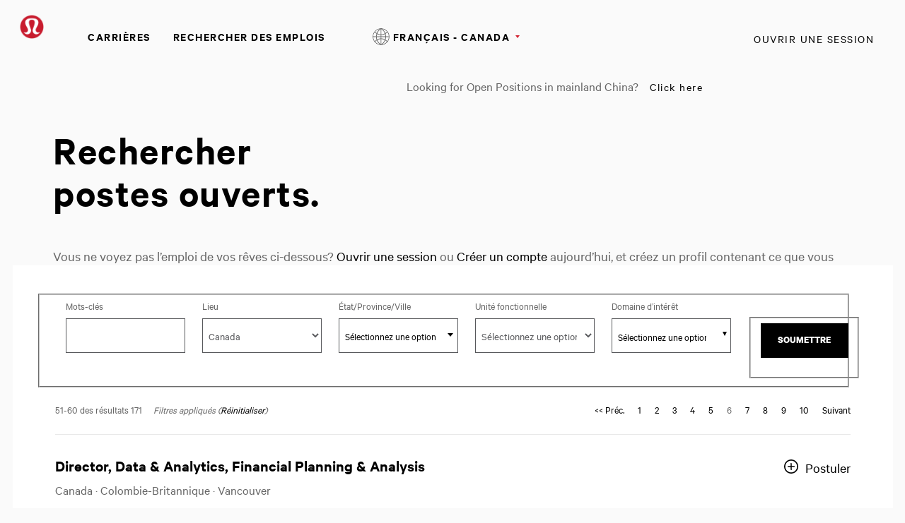

--- FILE ---
content_type: text/html;charset=UTF-8
request_url: https://careers.lululemon.com/fr_CA/careers/SearchCareer/?3_89_3=15150&3_89_3_format=2753&jobRecordsPerPage=10&jobOffset=50
body_size: 11775
content:



    
    
    

    
    
            
            
                
                <!DOCTYPE html>
<html lang="fr_CA" xml:lang="fr_CA" xmlns="http://www.w3.org/1999/xhtml">
    <head><meta name="csp-nonce" content="f6ce6cd52bfcfcad87eca86d2472009e725cfcb345f9dbea26a2c0d986b692ad"/><meta name="avature.wizard.registrars" content="[{&quot;wizardId&quot;:19,&quot;settings&quot;:{&quot;isInternationalizationEnabled&quot;:true,&quot;autoPartialSaveInterval&quot;:null,&quot;shouldShowFieldByField&quot;:false,&quot;uploadedResumeId&quot;:null,&quot;largeFilesUploadParams&quot;:[]},&quot;fields&quot;:[{&quot;fieldId&quot;:&quot;1172&quot;,&quot;registrars&quot;:[{&quot;type&quot;:&quot;Field&quot;,&quot;name&quot;:&quot;KeywordsField&quot;}],&quot;validationConditions&quot;:[{&quot;type&quot;:&quot;MinLengthValidator&quot;,&quot;errorMessage&quot;:&quot;Saisir au moins 1 caract\u00e8res.&quot;,&quot;minLength&quot;:1}]},{&quot;fieldId&quot;:&quot;1173&quot;,&quot;registrars&quot;:[{&quot;type&quot;:&quot;ValuesDatasource&quot;,&quot;name&quot;:&quot;DatasetSingleColumnFieldOptionsDatasource&quot;,&quot;settings&quot;:{&quot;datasetFilters&quot;:[{&quot;datasetSpecIdFilter&quot;:&quot;lgqGb0zipnp1EO4ZOjjXMr5yNPeANy3eXPY\/hCcoQ4YYCGCUKUzbkvlR&quot;,&quot;operator&quot;:&quot;==&quot;,&quot;schemaFieldNumberFilter&quot;:&quot;hfOgW8oUjc5+rHbrRFROwXdo1XfYkYzId6BJTD8qS0gs2j1EkKQXQQ==&quot;,&quot;value&quot;:535,&quot;type&quot;:&quot;fixed&quot;}],&quot;optionFormatComponents&quot;:[{&quot;type&quot;:&quot;field&quot;,&quot;order&quot;:0,&quot;fieldNumberOrText&quot;:&quot;7+1OM\/z3HvvwRkFvBUmp40wmmWFEJKQZEl+4ogg3uDKnr2K8jp00sg==&quot;}],&quot;schemaFieldIdToUseForIndirectFiltering&quot;:&quot;s31ne2R+ukSbQfGvRYOffvHVMUz+TJklB4BibeByGjh126\/9LQ1s&quot;,&quot;datasetSchemaSpecId&quot;:&quot;ciqaL\/xwbDPZ5FP+6a+6YUqacyj1woQA13nAZpIlsw0g1XOnN3QmvSOG&quot;,&quot;datasetSchemaFieldId&quot;:&quot;QwWa2Ph14KWvslbOe74xfGLsNZ4rBaCSS3sFNKbPTLfpa8Yda2Ox7l6vNA==&quot;,&quot;ignoreFilterIfNoValueIsSelected&quot;:false,&quot;portalUrlPath&quot;:&quot;\/fr_CA\/careers&quot;}},{&quot;type&quot;:&quot;Field&quot;,&quot;name&quot;:&quot;SelectField&quot;,&quot;settings&quot;:{&quot;notSelectedOptionValue&quot;:&quot;&quot;}}]},{&quot;fieldId&quot;:&quot;1174&quot;,&quot;registrars&quot;:[{&quot;type&quot;:&quot;ValuesDatasource&quot;,&quot;name&quot;:&quot;DatasetSingleColumnFieldOptionsDatasource&quot;,&quot;settings&quot;:{&quot;datasetFilters&quot;:[{&quot;datasetSpecIdFilter&quot;:&quot;ovu4TYXRJeF46R\/a0kdYanolWeLBAmpbc33Xk6RKhfIMfKJRzVLG9pFe&quot;,&quot;operator&quot;:&quot;==&quot;,&quot;schemaFieldNumberFilter&quot;:&quot;KIFpzLD9eAQh8DTWY+cebGW\/yNLvf+7PLA+fB6s4FQPcy16WBAjuiQ==&quot;,&quot;type&quot;:&quot;field&quot;,&quot;sourceType&quot;:&quot;selfRecord&quot;,&quot;parentDependencyFieldId&quot;:&quot;1173&quot;}],&quot;optionFormatComponents&quot;:[{&quot;type&quot;:&quot;field&quot;,&quot;order&quot;:0,&quot;fieldNumberOrText&quot;:&quot;xlLfVG75gL0uXl+qr97KRzjwyzpy\/BcOeA6U342S1O0S6FqNKa9c6w==&quot;}],&quot;schemaFieldIdToUseForIndirectFiltering&quot;:&quot;r+\/GbYzHr\/6t3nzl5\/+DiTqZSwv0bwsP4ICb0l\/V9Pma4E3qUdcLYmeCw7I=&quot;,&quot;datasetSchemaSpecId&quot;:&quot;mUjPXDMOEZuXvcl4dyzbo17P7Mm2SySQzL6l91ZJP6b+ZCRh94dvHvhB&quot;,&quot;datasetSchemaFieldId&quot;:&quot;ZsPgtfS2MI5+qb3E+J4NV+um3\/ALiG8I9PiksMBC7MeJaoQGTpdtxUrvjg==&quot;,&quot;ignoreFilterIfNoValueIsSelected&quot;:false,&quot;portalUrlPath&quot;:&quot;\/fr_CA\/careers&quot;}},{&quot;type&quot;:&quot;Field&quot;,&quot;name&quot;:&quot;AutocompleteSelectField&quot;,&quot;settings&quot;:{&quot;dropdownCssClass&quot;:&quot;bigdrop&quot;,&quot;placeholderText&quot;:&quot;S\u00e9lectionnez une option&quot;,&quot;minimumInputLength&quot;:0,&quot;ajaxDelayMs&quot;:1000,&quot;visibleOptionsLimit&quot;:100,&quot;optionIdsToSearchLimit&quot;:100,&quot;dictionary&quot;:{&quot;optionSelected&quot;:&quot;option s\u00e9lectionn\u00e9e&quot;,&quot;removeOption&quot;:&quot;Appuyer sur Entr\u00e9e ou Retour arri\u00e8re pour retirer cette option&quot;,&quot;removeAllOptions&quot;:&quot;Appuyer sur Entr\u00e9e ou Retour arri\u00e8re pour retirer toutes ces options&quot;,&quot;searchResults&quot;:&quot;nouveaux r\u00e9sultats de recherche&quot;,&quot;navigationAdvice&quot;:&quot;Appuyez sur les touches vers le haut et vers le bas pour vous d\u00e9placer dans la liste&quot;,&quot;totalResults&quot;:&quot;r\u00e9sultats au total&quot;,&quot;totalResult&quot;:&quot;r\u00e9sultat total&quot;,&quot;optionRemoved&quot;:&quot;Option retir\u00e9e&quot;,&quot;allOptionsRemoved&quot;:&quot;Toutes les options ont \u00e9t\u00e9 retir\u00e9es&quot;,&quot;enterTextToSearch&quot;:&quot;Saisir un texte \u00e0 rechercher&quot;},&quot;label&quot;:&quot;\u00c9tat\/Province\/Ville&quot;,&quot;isRequired&quot;:false,&quot;isAccessible&quot;:true,&quot;keepTextInField&quot;:true,&quot;autocompleteAriaDescriptionText&quot;:&quot;Faites un retour arri\u00e8re pour supprimer cette option&quot;}}]},{&quot;fieldId&quot;:&quot;6744&quot;,&quot;registrars&quot;:[{&quot;type&quot;:&quot;ValuesDatasource&quot;,&quot;name&quot;:&quot;DatasetSingleColumnFieldOptionsDatasource&quot;,&quot;settings&quot;:{&quot;datasetFilters&quot;:[{&quot;datasetSpecIdFilter&quot;:&quot;jnspMp3kqET4r0WYd+ia\/Bo+84\/\/Q2aZ1yvSEnFJctB9wzPtO3aVTkeO&quot;,&quot;operator&quot;:&quot;==&quot;,&quot;schemaFieldNumberFilter&quot;:&quot;G+40f540GKO9gzsn6fvtgH2ob2BwceqfwpSeSB9lyrmcQbDDqJ4uJA==&quot;,&quot;value&quot;:154,&quot;type&quot;:&quot;fixed&quot;}],&quot;optionFormatComponents&quot;:[{&quot;type&quot;:&quot;field&quot;,&quot;order&quot;:0,&quot;fieldNumberOrText&quot;:&quot;cm4r+ihfeuDaXiYVMBcKug41dSEpG9zIkooNpXdimlXXMrxKmmNTbA==&quot;}],&quot;schemaFieldIdToUseForIndirectFiltering&quot;:&quot;g+5KbH+IFSw8H8bjy0bg7LDWSQSdKskYaSvnD2RthDo7epjBnXmG&quot;,&quot;datasetSchemaSpecId&quot;:&quot;iiFk+qz8BpZgKWQ42G\/H1sPw+t8sccUmyAGxbPkPcfs2ja9GJDf8iH7W&quot;,&quot;datasetSchemaFieldId&quot;:&quot;BLEg+AsNBluxE+3yJ90RqfZMnEbF2KSe1CnfuZCD7QBhltIPl\/GZnzBtXg==&quot;,&quot;ignoreFilterIfNoValueIsSelected&quot;:false,&quot;portalUrlPath&quot;:&quot;\/fr_CA\/careers&quot;}},{&quot;type&quot;:&quot;Field&quot;,&quot;name&quot;:&quot;SelectField&quot;,&quot;settings&quot;:{&quot;notSelectedOptionValue&quot;:&quot;&quot;}}]},{&quot;fieldId&quot;:&quot;1873&quot;,&quot;registrars&quot;:[{&quot;type&quot;:&quot;ValuesDatasource&quot;,&quot;name&quot;:&quot;DatasetSingleColumnFieldOptionsDatasource&quot;,&quot;settings&quot;:{&quot;datasetFilters&quot;:[{&quot;datasetSpecIdFilter&quot;:&quot;1pBF\/kxEPuVsayUxHi93RkcOB2np0gvCL08Wq2ozBxbN\/5aZWPiUzGo=&quot;,&quot;operator&quot;:&quot;any&quot;,&quot;schemaFieldNumberFilter&quot;:&quot;2mMNfzHOVhAVp\/swon1f0RY2Dr8nPdaVNQ1noQP5KY09HzS5ShVcRA==&quot;,&quot;value&quot;:[20684],&quot;type&quot;:&quot;fixed&quot;}],&quot;optionFormatComponents&quot;:[{&quot;type&quot;:&quot;field&quot;,&quot;order&quot;:0,&quot;fieldNumberOrText&quot;:&quot;+eSD5w+MihBtIq\/DUZ5mx9lSl27fFRnCWD8SDDGGdi2gzUxB8\/y3ug==&quot;}],&quot;schemaFieldIdToUseForIndirectFiltering&quot;:&quot;2AZhELSy+hPFPpwx4d4eAJlnq+cE\/htqArXpReXnjLQ1K\/fp12dc&quot;,&quot;datasetSchemaSpecId&quot;:&quot;4mCoIfxWu3d5N5oczZ2zEypic6bEGrIken+czk0Y+2k8hjZ5EhzECxc=&quot;,&quot;datasetSchemaFieldId&quot;:&quot;ZOkWgY16BSm1yxIIY83WgTPc11zcxY7Lg+BoLEE0lPFZsSyLxh9C2OiZYQ==&quot;,&quot;ignoreFilterIfNoValueIsSelected&quot;:false,&quot;portalUrlPath&quot;:&quot;\/fr_CA\/careers&quot;}},{&quot;type&quot;:&quot;Field&quot;,&quot;name&quot;:&quot;AutocompleteMultipleSelectField&quot;,&quot;settings&quot;:{&quot;dropdownCssClass&quot;:&quot;bigdrop&quot;,&quot;placeholderText&quot;:&quot;S\u00e9lectionnez une option&quot;,&quot;minimumInputLength&quot;:0,&quot;ajaxDelayMs&quot;:1000,&quot;visibleOptionsLimit&quot;:3,&quot;optionIdsToSearchLimit&quot;:100,&quot;dictionary&quot;:{&quot;optionSelected&quot;:&quot;option s\u00e9lectionn\u00e9e&quot;,&quot;removeOption&quot;:&quot;Appuyer sur Entr\u00e9e ou Retour arri\u00e8re pour retirer cette option&quot;,&quot;removeAllOptions&quot;:&quot;Appuyer sur Entr\u00e9e ou Retour arri\u00e8re pour retirer toutes ces options&quot;,&quot;searchResults&quot;:&quot;nouveaux r\u00e9sultats de recherche&quot;,&quot;navigationAdvice&quot;:&quot;Appuyez sur les touches vers le haut et vers le bas pour vous d\u00e9placer dans la liste&quot;,&quot;totalResults&quot;:&quot;r\u00e9sultats au total&quot;,&quot;totalResult&quot;:&quot;r\u00e9sultat total&quot;,&quot;optionRemoved&quot;:&quot;Option retir\u00e9e&quot;,&quot;allOptionsRemoved&quot;:&quot;Toutes les options ont \u00e9t\u00e9 retir\u00e9es&quot;,&quot;enterTextToSearch&quot;:&quot;Saisir un texte \u00e0 rechercher&quot;},&quot;label&quot;:&quot;Domaine d\u2019int\u00e9r\u00eat&quot;,&quot;isRequired&quot;:false,&quot;isAccessible&quot;:true,&quot;keepTextInField&quot;:true,&quot;autocompleteAriaDescriptionText&quot;:&quot;Faites un retour arri\u00e8re pour supprimer cette option&quot;}}]},{&quot;fieldId&quot;:&quot;679&quot;,&quot;registrars&quot;:[{&quot;type&quot;:&quot;Field&quot;,&quot;name&quot;:&quot;ButtonBarField&quot;,&quot;settings&quot;:{&quot;buttonsData&quot;:[{&quot;buttonId&quot;:27,&quot;buttonType&quot;:&quot;submitButton&quot;,&quot;workflowStepUpdateIds&quot;:&quot;&quot;,&quot;isAutomaticAction&quot;:false,&quot;disableButtonConditions&quot;:[]}]}}]}]}]"/><meta name="avature.portal.id" content="4"/><meta name="avature.portal.name" content="Careers"/><meta name="avature.portal.urlPath" content="careers"/><meta name="avature.portal.lang" content="fr_CA"/><meta name="avature.portal.page" content="SearchCareer"/><meta name="avature.portallist.search" content/>
        <meta http-equiv="content-type" content="text/html;charset=UTF-8" />
        <meta name="viewport" content="width=device-width, height=device-height, initial-scale=1.0, minimum-scale=1.0, maximum-scale=1.5, user-scalable=1" />
                    <meta property="og:title" content="Trouver des emplois - Careers" />
            <meta property="og:type" content="website" />
            <meta property="og:url" content="https://careers.lululemon.com/fr_CA/careers/SearchCareer/?3_89_3=15150&amp;amp;3_89_3_format=2753&amp;amp;jobRecordsPerPage=10&amp;amp;jobOffset=50" />
            <meta property="og:description" content="Trouver des emplois Careers" />
            <meta name="Description" content="Trouver des emplois Careers" />
                    <title>
        Recherche d'emploi &#124; Lululemon    </title>
        <link href="/ASSET/portal/jquery/UI/1.13.2/jquery-ui.min.css?version=10.65.63-stable" rel="stylesheet"></link><link href="/portalpacks/web/assets/session-popup.CsK3A5HO.css" rel="stylesheet"></link><link href="/ASSET/wizard/portal/jquery/plugin/select2/select2.min.css?version=10.65.63-stable" rel="stylesheet"></link><link id="dynamic-styles-marker">

<link rel="stylesheet" type="text/css" media="all" href="/portal/4/css/01__library__sanitize.css" />
<link rel="stylesheet" type="text/css" media="all" href="/portal/4/css/02__library__reset.css" />
<link rel="stylesheet" type="text/css" media="all" href="/portal/4/css/03__library__generals__site.css" />
<link rel="stylesheet" type="text/css" media="all" href="/portal/4/css/04__library__navigation__main.css" />
<link rel="stylesheet" type="text/css" media="all" href="/portal/4/css/05__library__navigation__internal.css" />
<link rel="stylesheet" type="text/css" media="all" href="/portal/4/css/06__library__layout__grid-and-columns.css" />
<link rel="stylesheet" type="text/css" media="all" href="/portal/4/css/07__library__generals__section.css" />
<link rel="stylesheet" type="text/css" media="all" href="/portal/4/css/08__library__generals__aside.css" />
<link rel="stylesheet" type="text/css" media="all" href="/portal/4/css/09__library__generals__article.css" />
<link rel="stylesheet" type="text/css" media="all" href="/portal/4/css/10__library__info-organization.css" />
<link rel="stylesheet" type="text/css" media="all" href="/portal/4/css/11__library__form__elements.css" />
<link rel="stylesheet" type="text/css" media="all" href="/portal/4/css/12__library__form__layout.css" />
<link rel="stylesheet" type="text/css" media="all" href="/portal/4/css/13__library__snippets-and-helper-classes.css" />
<link rel="stylesheet" type="text/css" media="all" href="/portal/4/css/14__library__icons.css" />
<link rel="stylesheet" type="text/css" media="all" href="/portal/4/css/15__library__common-pagetypes.css" />
<link rel="stylesheet" type="text/css" media="all" href="/portal/4/css/16__specifics__careers.css" />
<link rel="stylesheet" type="text/css" media="all" href="/portal/4/tooltip/tooltip.css" />
<link rel="stylesheet" type="text/css" media="all" href="/portal/4/lity/lity.css" />
<link rel="stylesheet" type="text/css" media="all" href="/portal/4/select2/select2.css" />        <script type="text/javascript" src="https://careers.lululemon.com/public/1648a64e0eb636d952dd5e60d53387fc3add52e08310" async ></script><script src="/ASSET/portal/jquery/jquerycore/3.7.1/jquery.min.js?version=10.65.63-stable"></script><script src="/ASSET/portal/jquery/UI/1.13.2/jquery-ui.min.js?version=10.65.63-stable"></script><script src="/ASSET/portal/pjquery/pjQueryDeclaration.js?version=10.65.63-stable"></script><script src="/portalpacks/web/js/head/head.3416fa21.iife.js"></script>

<script src="/portal/4/js/jquery-3.4.1.min.js"></script>

<script src="/portal/4/js/tptCore.js"></script>

<script>
    tpt.backend = {
        "browser": {
            "name": "chrome",
            "version": "131",
            "isMobile": false
        },
        "pageParameters": {
            "personSort": null,
            "personSortDirection": null,
            "jobSort": null,
            "jobSortDirection": null
        },
        "jobLabel": "job"
    };
</script>


<script src="/portal/4/js/tptBrowserTests.js" defer="defer"></script>
<script src="/portal/4/js/tptMenu.js" defer="defer"></script>
<script src="/portal/4/js/tptLists.js" defer="defer"></script>
<script src="/portal/4/tooltip/tooltip.min.js" defer="defer"></script>
<script src="/portal/4/lity/lity.js" defer="defer"></script>
<script src="/portal/4/js/tptAttachmentsManager.js" defer="defer"></script>

<script src="/portal/4/js/tptImplementation.js" defer="defer"></script>

    <script src="https://cdn.cookielaw.org/scripttemplates/otSDKStub.js" type="text/javascript" charset="UTF-8" data-document-language="true" data-domain-script="63f23301-78ee-4c7b-a88e-1049c81be726" ></script>

<script src="https://shop.lululemon.com/static/gi/scripts/lulu-onetrust-privacy-center.js" id="privacy-center-script" data-nscript="afterInteractive"></script>

<script type="text/javascript"> _linkedin_partner_id = "3092674"; window._linkedin_data_partner_ids = window._linkedin_data_partner_ids || []; window._linkedin_data_partner_ids.push(_linkedin_partner_id); </script><script type="text/javascript"> (function(l) { if (!l){window.lintrk = function(a,b){window.lintrk.q.push([a,b])}; window.lintrk.q=[]} var s = document.getElementsByTagName("script")[0]; var b = document.createElement("script"); b.type = "text/javascript";b.async = true; b.src = "https://snap.licdn.com/li.lms-analytics/insight.min.js"; s.parentNode.insertBefore(b, s);})(window.lintrk); </script> <noscript> <img height="1" width="1" style="display:none;" alt="" src="https://px.ads.linkedin.com/collect/?pid=3092674&fmt=gif" /></noscript>
        <link href="/portal/4/favicon.ico" rel="shortcut icon" id="favico" type="images/vnd.microsoft.icon">
                    

            <link rel="alternate" type="application/rss+xml" title="Trouver des emplois - Careers - RSS" href="https://careers.lululemon.com/fr_CA/careers/SearchCareer/feed/?3_89_3=15150&amp;3_89_3_format=2753&amp;jobRecordsPerPage=10&amp;" />
        <script type="module">
    EventManager.getInstance().addEventHandler(EventManager.EVENT_LOAD_NAME, function () {



    }, EventManager.PRIORITY_HIGH);
</script></head>
    <body class="body body--Chrome body--Chrome131  body--search-jobs body--header-fixed-on-scroll body--footer-sticky">
        <div class="body__content">
                            <header class="header header--mobile-menu--from-right">
                    <div class="header__wrapper">
                        <div class="header__content clearfix">
                            <a class="visibility--visually-hidden skip-content focusable tpt_localAnchor" href="#main">
                                Passer directement au contenu                            </a>

                                                        <a class="header__logo" href="https://careers.lululemon.com/fr_CA/careers">
                                <h1>
                                    Lululemon
                                </h1>
                            </a>

                                                            


<div class="header__nav">
    <a class="tpt_mobile-menu--from-right--moves-over__trigger" aria-expanded="false" aria-haspopup="true" tabindex="0">
        <span class="visibility--visually-hidden focusable">
            Menu        </span>
    </a>
    <a href="https://shop.lululemon.com/shop/mybag" target="_blank" class="bag__icon"></a>
    <div class="tpt_mobile-menu--from-right--moves-over">
        <nav class="nav clearfix" aria-label="Navigation sur le site principal">
            <ul class="nav__list clearfix">
                <li class="nav__item">
                    <a class="nav__item__link" href="http://corporate.lululemon.com/careers" target="_blank">
                        Carrières                    </a>
                </li>
                
                                            <li class="nav__item" >
            <a class="nav__item__link" href="https://careers.lululemon.com/fr_CA/careers/SearchJobs" target="_self">Rechercher des emplois</a>
        </li>
                </ul>

            <ul class="nav__list nav__list--separator-left clearfix">
                                                            <li class="nav__item " >
                            <a class="nav__item__link regular--link" href="https://careers.lululemon.com/fr_CA/careers/Login?3_89_3=15150&amp;3_89_3_format=2753&amp;jobRecordsPerPage=10&amp;jobOffset=50">
                                Ouvrir une session                            </a>
                        </li>
                                                </ul>

                            <ul class="nav__list nav__list--overflows-not clearfix">
                    <li class="nav__item nav__item--has-subnav nav__item--has-subnav--overflows-not nav__item--has-subnav--with-arrow">
                        <a class="nav__item__link portalLanguages__placeholder" href="#" aria-expanded="false" aria-haspopup="true">
                            <img src="/portal/4/images/icon--internationalization.svg" alt="">

                            <span>
                                Langue actuelle                            </span>
                        </a>

                        <ul class="portalLanguages" role="menu" id="portalLanguagesMenu"><li class="portalLanguages__item portalLanguages__item--ca_ES" role="none"><a class="portalLanguages__link" role="menuitem" lang="ca" aria-current="false" href="https://careers.lululemon.com/ca_ES/careers/SearchCareer/?3_89_3=15150&amp;3_89_3_format=2753&amp;jobRecordsPerPage=10&amp;jobOffset=50">Català, valencià</a></li><li class="portalLanguages__item portalLanguages__item--de_DE" role="none"><a class="portalLanguages__link" role="menuitem" lang="de" aria-current="false" href="https://careers.lululemon.com/de_DE/careers/SearchCareer/?3_89_3=15150&amp;3_89_3_format=2753&amp;jobRecordsPerPage=10&amp;jobOffset=50">Deutsch</a></li><li class="portalLanguages__item portalLanguages__item--en_US" role="none"><a class="portalLanguages__link" role="menuitem" lang="en" aria-current="false" href="https://careers.lululemon.com/en_US/careers/SearchCareer/?3_89_3=15150&amp;3_89_3_format=2753&amp;jobRecordsPerPage=10&amp;jobOffset=50">English - US</a></li><li class="portalLanguages__item portalLanguages__item--es_ES" role="none"><a class="portalLanguages__link" role="menuitem" lang="es" aria-current="false" href="https://careers.lululemon.com/es_ES/careers/SearchCareer/?3_89_3=15150&amp;3_89_3_format=2753&amp;jobRecordsPerPage=10&amp;jobOffset=50">Español - ES</a></li><li class="portalLanguages__item portalLanguages__item--es_MX" role="none"><a class="portalLanguages__link" role="menuitem" lang="es" aria-current="false" href="https://careers.lululemon.com/es_MX/careers/SearchCareer/?3_89_3=15150&amp;3_89_3_format=2753&amp;jobRecordsPerPage=10&amp;jobOffset=50">Español - MX</a></li><li class="portalLanguages__item portalLanguages__item--fr_CA portalLanguages__item--selected" role="none"><a class="portalLanguages__link" role="menuitem" lang="fr" aria-current="page" href="https://careers.lululemon.com/fr_CA/careers/SearchCareer/?3_89_3=15150&amp;3_89_3_format=2753&amp;jobRecordsPerPage=10&amp;jobOffset=50">Français - Canada</a></li><li class="portalLanguages__item portalLanguages__item--fr_FR" role="none"><a class="portalLanguages__link" role="menuitem" lang="fr" aria-current="false" href="https://careers.lululemon.com/fr_FR/careers/SearchCareer/?3_89_3=15150&amp;3_89_3_format=2753&amp;jobRecordsPerPage=10&amp;jobOffset=50">Français - France</a></li><li class="portalLanguages__item portalLanguages__item--it_IT" role="none"><a class="portalLanguages__link" role="menuitem" lang="it" aria-current="false" href="https://careers.lululemon.com/it_IT/careers/SearchCareer/?3_89_3=15150&amp;3_89_3_format=2753&amp;jobRecordsPerPage=10&amp;jobOffset=50">Italiano</a></li><li class="portalLanguages__item portalLanguages__item--vi_VN" role="none"><a class="portalLanguages__link" role="menuitem" lang="vi" aria-current="false" href="https://careers.lululemon.com/vi_VN/careers/SearchCareer/?3_89_3=15150&amp;3_89_3_format=2753&amp;jobRecordsPerPage=10&amp;jobOffset=50">Tiếng Việt</a></li><li class="portalLanguages__item portalLanguages__item--th_TH" role="none"><a class="portalLanguages__link" role="menuitem" lang="th" aria-current="false" href="https://careers.lululemon.com/th_TH/careers/SearchCareer/?3_89_3=15150&amp;3_89_3_format=2753&amp;jobRecordsPerPage=10&amp;jobOffset=50">ไทย</a></li><li class="portalLanguages__item portalLanguages__item--zh_CN" role="none"><a class="portalLanguages__link" role="menuitem" lang="zh" aria-current="false" href="https://careers.lululemon.com/zh_CN/careers/SearchCareer/?3_89_3=15150&amp;3_89_3_format=2753&amp;jobRecordsPerPage=10&amp;jobOffset=50">中文 - 简体</a></li><li class="portalLanguages__item portalLanguages__item--zh_TW" role="none"><a class="portalLanguages__link" role="menuitem" lang="zh" aria-current="false" href="https://careers.lululemon.com/zh_TW/careers/SearchCareer/?3_89_3=15150&amp;3_89_3_format=2753&amp;jobRecordsPerPage=10&amp;jobOffset=50">中文 - 繁體</a></li><li class="portalLanguages__item portalLanguages__item--ja_JP" role="none"><a class="portalLanguages__link" role="menuitem" lang="ja" aria-current="false" href="https://careers.lululemon.com/ja_JP/careers/SearchCareer/?3_89_3=15150&amp;3_89_3_format=2753&amp;jobRecordsPerPage=10&amp;jobOffset=50">日本語</a></li><li class="portalLanguages__item portalLanguages__item--ko_KR" role="none"><a class="portalLanguages__link" role="menuitem" lang="ko" aria-current="false" href="https://careers.lululemon.com/ko_KR/careers/SearchCareer/?3_89_3=15150&amp;3_89_3_format=2753&amp;jobRecordsPerPage=10&amp;jobOffset=50">한국어</a></li></ul>
                    </li>

                    <script>
                        $(document).ready(function() {
                            var langSelected = $(".portalLanguages__item--selected a");
                            if(langSelected.length){
                                var txtSelected = langSelected.text();
                                $(".portalLanguages__placeholder span").text(txtSelected);
                            }
                        });
                    </script>
                </ul>
                        <ul class="nav__list nav__list--separator-left nav__list--external clearfix">
                <li class="nav__item--external-link">
                    Looking for Open Positions in mainland China?                    <a class="nav__item nav__item__link regular--link" href="https://lululemonincchina.avature.cn/careers" target="_blank">
                        Click here                    </a>
                </li>
            </ul>
        </nav>
    </div>
</div>
                                                    </div>
                    </div>
                </header>
            
                            <div class="banner banner--main">

                    <div class="banner__wrapper">
                                                
                                                    <div class="banner__text">
                                <p class="path__only__mobile">Carrières</p>                                    <h2 class="banner__text__title">
        Rechercher        <span>
            postes ouverts.        </span>
    </h2>
    <p class="article__header__text__title--3 smallTextJobs">
        Vous ne voyez pas l’emploi de vos rêves ci-dessous? <a href="https://careers.lululemon.com/fr_CA/careers/Login" class="link">Ouvrir une session</a> ou <a href="https://careers.lululemon.com/fr_CA/careers/RegistrationMethods" class="link">Créer un compte</a> aujourd’hui, et créez un profil contenant ce que vous cherchez.    </p>

                                                                                            </div>
                                            </div>

                </div>
            
            <main class="main" id="main" role="main">
                <div class="main__wrapper">
                    <div class="main__content clearfix">
                                        
    <section class="section section--search-jobs section--collapsible-form-search">
        <div class="section__header">
            <div class="section__header__text">
                <h2 class="section__header__text__title section__header__text__title--2">
                    Recherchez des postes ouverts                </h2>
            </div>
        </div>

        <div class="section__content">
            <article class="article">
                <div class="article__content">
                    <form class="form form--search form--grid form--grid--5 clearfix" action="https://careers.lululemon.com/fr_CA/careers/SearchCareer" autocomplete="on" id="tpt_jobSortableForm" method="post" role="search" >
                        <a class="form__toggle js-toggle-search" href="#" aria-label="Basculer le formulaire de recherche">
                            <i class="fv fv-search fa-sm" aria-hidden="true"></i>
                        </a>

                                                <input type="hidden" name="jobSort" id="tpt_jobSort" value="" />
                        <input type="hidden" name="jobSortDirection" id="tpt_jobSortDirection" value="" />

                        <legend class="visibility--visually-hidden">
                            Recherchez des postes ouverts                        </legend>

                        <div id="wizard-id-19" class="wizard" data-id="19"><div id="liveErrorsContainer" role="alert" aria-live="polite" class="screenReaderVisibility"></div><input type="hidden" name="listFilterMode" value="true"/><fieldset class="Section Section1"><div class="fieldSpec  TextField fieldSpecPadder" id="fieldSpecContainer1172"><label class="WizardFieldLabel tc_formLabel" for="1172" id="1172-label">Mots-clés</label><input type="text" id="1172" name="search" tabindex="0" class=" TextField WizardFieldInputContainer WizardFieldInput" value dir="auto" placeholder autocomplete="on" aria-labelledby="1172-label"/></div><div class="fieldSpec  SelectFormField SelectFormField fieldSpecPadder" id="fieldSpecContainer1173"><label class="WizardFieldLabel tc_formLabel" for="1173" id="1173-label">Lieu</label><select name="1173" tabindex="0" class=" SelectFormField SelectFormField WizardFieldInputContainer WizardFieldInput" id="1173" aria-labelledby="1173-label"><option class="WizardFieldInput" value>Sélectionnez une option</option><option id="1173_52222" class="WizardFieldInput" value="52222">Allemagne</option><option id="1173_52186" class="WizardFieldInput" value="52186">Australie</option><option id="1173_15150" class="WizardFieldInput" value="15150" selected="selected">Canada</option><option id="1173_52224" class="WizardFieldInput" value="52224">Chine continentale</option><option id="1173_52221" class="WizardFieldInput" value="52221">Danemark</option><option id="1173_52219" class="WizardFieldInput" value="52219">Espagne</option><option id="1173_15151" class="WizardFieldInput" value="15151">États-Unis d’Amérique</option><option id="1173_52217" class="WizardFieldInput" value="52217">France</option><option id="1173_52214" class="WizardFieldInput" value="52214">Hong Kong, RAS</option><option id="1173_52211" class="WizardFieldInput" value="52211">Irlande</option><option id="1173_52189" class="WizardFieldInput" value="52189">Italie</option><option id="1173_52190" class="WizardFieldInput" value="52190">Japon</option><option id="1173_52378" class="WizardFieldInput" value="52378">Macau, RAS</option><option id="1173_52196" class="WizardFieldInput" value="52196">Malaisie</option><option id="1173_52195" class="WizardFieldInput" value="52195">Mexique</option><option id="1173_52245" class="WizardFieldInput" value="52245">Norvège</option><option id="1173_52198" class="WizardFieldInput" value="52198">Nouvelle-Zélande</option><option id="1173_52197" class="WizardFieldInput" value="52197">Pays-Bas</option><option id="1173_52191" class="WizardFieldInput" value="52191">République de Corée</option><option id="1173_52216" class="WizardFieldInput" value="52216">Royaume-Uni</option><option id="1173_52204" class="WizardFieldInput" value="52204">Singapour</option><option id="1173_52203" class="WizardFieldInput" value="52203">Suède</option><option id="1173_52226" class="WizardFieldInput" value="52226">Suisse</option><option id="1173_52202" class="WizardFieldInput" value="52202">Taïwan</option><option id="1173_52258" class="WizardFieldInput" value="52258">Thaïlande</option><option id="1173_52321" class="WizardFieldInput" value="52321">Vietnam</option></select></div><div class="fieldSpec  SelectFormField AutoCompleteField SelectFormField AutoCompleteField fieldSpecPadder" id="fieldSpecContainer1174"><label class="WizardFieldLabel tc_formLabel" for="1174" id="1174-label">État/Province/Ville</label><div id="ui-widget_1174" class="ui-widget AutocompleteSelectFieldUIWidget tc_formField" lang="fr"><div id="1174-liveContainer" class="screenReaderVisibility" aria-live="assertive" aria-atomic="true"></div><select name="1174" tabindex="0" class=" SelectFormField AutoCompleteField SelectFormField AutoCompleteField AutocompleteSelectFieldChildHtmlElement" id="1174" multiple><option></option></select></div></div><div class="fieldSpec  SelectFormField SelectFormField fieldSpecPadder" id="fieldSpecContainer6744"><label class="WizardFieldLabel tc_formLabel" for="6744" id="6744-label">Unité fonctionnelle</label><select name="6744" tabindex="0" class=" SelectFormField SelectFormField WizardFieldInputContainer WizardFieldInput" id="6744" aria-labelledby="6744-label"><option class="WizardFieldInput" value>Sélectionnez une option</option><option id="6744_434" class="WizardFieldInput" value="434">Centre de distribution</option><option id="6744_435" class="WizardFieldInput" value="435">En magasin</option><option id="6744_436" class="WizardFieldInput" value="436">Centre d’assistance aux magasins</option><option id="6744_437" class="WizardFieldInput" value="437">Centre d’éducation pour invités</option></select></div><div class="fieldSpec  CheckBoxListFormField AutoCompleteField fieldSpecPadder" id="fieldSpecContainer1873"><label class="WizardFieldLabel tc_formLabel" for="1873" id="1873-label">Domaine d’intérêt</label><div id="ui-widget_1873" class="ui-widget AutocompleteSelectFieldUIWidget tc_formField" lang="fr"><div id="1873-liveContainer" class="screenReaderVisibility" aria-live="assertive" aria-atomic="true"></div><select name="1873[]" tabindex="0" class=" CheckBoxListFormField AutoCompleteField AutocompleteSelectFieldChildHtmlElement" id="1873" multiple="1"></select></div></div><div class="fieldSpec button-bar button-bar--1col ButtonBarField fieldSpecPadder" id="fieldSpecContainer679"><fieldset><legend class="WizardFieldLabel tc_formLabel" id="679-label"></legend><div id="679" class="button-bar__wrap tc_formField"><button class="submitButton tc_formButton" id="679-submit" name="action" tabindex="0" type="submit" value="search" data-buttonId="27" formnovalidate>Soumettre</button> </div></fieldset></div></fieldset></div>
                    </form>
                </div>
            </article>
        </div>

        <div class="section__content">
            <div class="list-controls list-controls--top clearfix">
                
            <div class="list-controls__legend" tabindex="0">
            51-60
                            des résultats 171                    </div>
    
        
                
            <div class="list-controls__reset">
            Filtres appliqués (<a class="link" data-map="cancel-link" href="https://careers.lululemon.com/fr_CA/careers/SearchCareer" aria-label="Réinitialiser les filtres de recherche" >Réinitialiser</a>)
        </div>
    


            
    <div class="list-controls__pagination">
                                                                                                                                        
                    <a class="list-controls__pagination__item paginationPreviousLink"
                        href="https://careers.lululemon.com/fr_CA/careers/SearchCareer/?3_89_3=15150&amp;3_89_3_format=2753&amp;jobRecordsPerPage=10&amp;jobOffset=40"
                        aria-label="Aller à la page numéro &lt;&lt; Préc.">
                        &lt;&lt; Préc.
                    </a>
                                                                                                                                                                    
                    <a class="list-controls__pagination__item paginationLink"
                        href="https://careers.lululemon.com/fr_CA/careers/SearchCareer/?3_89_3=15150&amp;3_89_3_format=2753&amp;jobRecordsPerPage=10&amp;jobOffset=0"
                        aria-label="Aller à la page numéro 1">
                        1
                    </a>
                                                                                                                                                                    
                    <a class="list-controls__pagination__item paginationLink"
                        href="https://careers.lululemon.com/fr_CA/careers/SearchCareer/?3_89_3=15150&amp;3_89_3_format=2753&amp;jobRecordsPerPage=10&amp;jobOffset=10"
                        aria-label="Aller à la page numéro 2">
                        2
                    </a>
                                                                                                                                                                    
                    <a class="list-controls__pagination__item paginationLink"
                        href="https://careers.lululemon.com/fr_CA/careers/SearchCareer/?3_89_3=15150&amp;3_89_3_format=2753&amp;jobRecordsPerPage=10&amp;jobOffset=20"
                        aria-label="Aller à la page numéro 3">
                        3
                    </a>
                                                                                                                                                                    
                    <a class="list-controls__pagination__item paginationLink"
                        href="https://careers.lululemon.com/fr_CA/careers/SearchCareer/?3_89_3=15150&amp;3_89_3_format=2753&amp;jobRecordsPerPage=10&amp;jobOffset=30"
                        aria-label="Aller à la page numéro 4">
                        4
                    </a>
                                                                                                                                                                    
                    <a class="list-controls__pagination__item paginationLink"
                        href="https://careers.lululemon.com/fr_CA/careers/SearchCareer/?3_89_3=15150&amp;3_89_3_format=2753&amp;jobRecordsPerPage=10&amp;jobOffset=40"
                        aria-label="Aller à la page numéro 5">
                        5
                    </a>
                                                                                    <span class="list-controls__pagination__item paginationLink currentPageLink" aria-label="Page actuelle 6" aria-current="true">
                        6
                    </span>
                                                                                                                                                                    
                    <a class="list-controls__pagination__item paginationLink"
                        href="https://careers.lululemon.com/fr_CA/careers/SearchCareer/?3_89_3=15150&amp;3_89_3_format=2753&amp;jobRecordsPerPage=10&amp;jobOffset=60"
                        aria-label="Aller à la page numéro 7">
                        7
                    </a>
                                                                                                                                                                    
                    <a class="list-controls__pagination__item paginationLink"
                        href="https://careers.lululemon.com/fr_CA/careers/SearchCareer/?3_89_3=15150&amp;3_89_3_format=2753&amp;jobRecordsPerPage=10&amp;jobOffset=70"
                        aria-label="Aller à la page numéro 8">
                        8
                    </a>
                                                                                                                                                                    
                    <a class="list-controls__pagination__item paginationLink"
                        href="https://careers.lululemon.com/fr_CA/careers/SearchCareer/?3_89_3=15150&amp;3_89_3_format=2753&amp;jobRecordsPerPage=10&amp;jobOffset=80"
                        aria-label="Aller à la page numéro 9">
                        9
                    </a>
                                                                                                                                                                    
                    <a class="list-controls__pagination__item paginationLink"
                        href="https://careers.lululemon.com/fr_CA/careers/SearchCareer/?3_89_3=15150&amp;3_89_3_format=2753&amp;jobRecordsPerPage=10&amp;jobOffset=90"
                        aria-label="Aller à la page numéro 10">
                        10
                    </a>
                                                                                                                                                                                                                                                                                                                                    
                    <a class="list-controls__pagination__item paginationNextLink"
                        href="https://careers.lululemon.com/fr_CA/careers/SearchCareer/?3_89_3=15150&amp;3_89_3_format=2753&amp;jobRecordsPerPage=10&amp;jobOffset=60"
                        aria-label="Aller à la page suivante, numéro 7">
                        Suivant
                    </a>
                                        </div>
            </div>

            <div class="section__content__results">
                
                                                                                                                                                                                                                        
                    <article class="article article--result">
                        <div class="article__header">
                            <div class="article__header__text">
                                                                    <h3 class="article__header__text__title article__header__text__title--5">
                                        <a href="https://careers.lululemon.com/fr_CA/careers/JobDetail/Director-Data-Analytics-Financial-Planning-Analysis/55346">
                                            Director, Data &amp; Analytics, Financial Planning &amp; Analysis
                                        </a>
                                    </h3>
                                
                                                                    <div class="article__header__text__subtitle">
                                                                                    <span>
                                                 Canada                                                  ·                                                  Colombie-Britannique                                                  ·                                                  Vancouver                                             </span>
                                                                                                                                                            </div>
                                                            </div>

                            <div class="article__header__actions custom--button item--detail--link only--desktop">
                                                                    <a class="apply" href="https://careers.lululemon.com/fr_CA/careers/ApplicationMethods?jobId=55346" tabindex="0">
                                        Postuler                                    </a>
                                
                                                                                            </div>
                        </div>

                                                                                    <div class="article__content">
                                    who we arelululemon is an innovative performance apparel company for yoga, running, training, and other athletic pursuits. Setting the bar in technical fabrics and functional design, we create transformational products and experiences that support people in moving, growing, connecting, and being...
                                </div>
                                                    
                                                <div class="article__header__actions custom--button item--detail--link only--mobile">
                                                            <a class="apply" href="https://careers.lululemon.com/fr_CA/careers/ApplicationMethods?jobId=55346" tabindex="0">
                                    Postuler                                </a>
                                                    </div>
                                            </article>
                                                                                                                                                                                                                        
                    <article class="article article--result">
                        <div class="article__header">
                            <div class="article__header__text">
                                                                    <h3 class="article__header__text__title article__header__text__title--5">
                                        <a href="https://careers.lululemon.com/fr_CA/careers/JobDetail/Brand-Marketing-Operations-Manager/55621">
                                            Brand Marketing Operations Manager
                                        </a>
                                    </h3>
                                
                                                                    <div class="article__header__text__subtitle">
                                                                                    <span>
                                                 Canada                                                  ·                                                  Colombie-Britannique                                                  ·                                                  Vancouver                                             </span>
                                                                                                                                                            </div>
                                                            </div>

                            <div class="article__header__actions custom--button item--detail--link only--desktop">
                                                                    <a class="apply" href="https://careers.lululemon.com/fr_CA/careers/ApplicationMethods?jobId=55621" tabindex="0">
                                        Postuler                                    </a>
                                
                                                                                            </div>
                        </div>

                                                                                    <div class="article__content">
                                    who we arelululemon is an innovative performance apparel company for yoga, running, training, and other athletic pursuits. Setting the bar in technical fabrics and functional design, we create transformational products and experiences that support people in moving, growing, connecting, and being...
                                </div>
                                                    
                                                <div class="article__header__actions custom--button item--detail--link only--mobile">
                                                            <a class="apply" href="https://careers.lululemon.com/fr_CA/careers/ApplicationMethods?jobId=55621" tabindex="0">
                                    Postuler                                </a>
                                                    </div>
                                            </article>
                                                                                                                                                                                                                        
                    <article class="article article--result">
                        <div class="article__header">
                            <div class="article__header__text">
                                                                    <h3 class="article__header__text__title article__header__text__title--5">
                                        <a href="https://careers.lululemon.com/fr_CA/careers/JobDetail/Senior-P-C-Advisor-NA-SSC/55196">
                                            Senior P&amp;C Advisor - NA SSC
                                        </a>
                                    </h3>
                                
                                                                    <div class="article__header__text__subtitle">
                                                                                    <span>
                                                 Canada                                                  ·                                                  Colombie-Britannique                                                  ·                                                  Vancouver                                             </span>
                                                                                                                                                            </div>
                                                            </div>

                            <div class="article__header__actions custom--button item--detail--link only--desktop">
                                                                    <a class="apply" href="https://careers.lululemon.com/fr_CA/careers/ApplicationMethods?jobId=55196" tabindex="0">
                                        Postuler                                    </a>
                                
                                                                                            </div>
                        </div>

                                                                                    <div class="article__content">
                                    who we arelululemon is an innovative performance apparel company for yoga, running, training, and other athletic pursuits. Setting the bar in technical fabrics and functional design, we create transformational products and experiences that support people in moving, growing, connecting, and being...
                                </div>
                                                    
                                                <div class="article__header__actions custom--button item--detail--link only--mobile">
                                                            <a class="apply" href="https://careers.lululemon.com/fr_CA/careers/ApplicationMethods?jobId=55196" tabindex="0">
                                    Postuler                                </a>
                                                    </div>
                                            </article>
                                                                                                                                                                                                                        
                    <article class="article article--result">
                        <div class="article__header">
                            <div class="article__header__text">
                                                                    <h3 class="article__header__text__title article__header__text__title--5">
                                        <a href="https://careers.lululemon.com/fr_CA/careers/JobDetail/Educator-Outlet-Collection/55713">
                                            Educator | Outlet Collection
                                        </a>
                                    </h3>
                                
                                                                    <div class="article__header__text__subtitle">
                                                                                    <span>
                                                 Canada                                                  ·                                                  Manitoba                                                  ·                                                  Winnipeg                                             </span>
                                                                                                                                                            </div>
                                                            </div>

                            <div class="article__header__actions custom--button item--detail--link only--desktop">
                                                                    <a class="apply" href="https://careers.lululemon.com/fr_CA/careers/ApplicationMethods?jobId=55713" tabindex="0">
                                        Postuler                                    </a>
                                
                                                                                            </div>
                        </div>

                                                                            
                                                <div class="article__header__actions custom--button item--detail--link only--mobile">
                                                            <a class="apply" href="https://careers.lululemon.com/fr_CA/careers/ApplicationMethods?jobId=55713" tabindex="0">
                                    Postuler                                </a>
                                                    </div>
                                            </article>
                                                                                                                                                                                                                        
                    <article class="article article--result">
                        <div class="article__header">
                            <div class="article__header__text">
                                                                    <h3 class="article__header__text__title article__header__text__title--5">
                                        <a href="https://careers.lululemon.com/fr_CA/careers/JobDetail/Director-Purpose-Social-Impact-Communications/52784">
                                            Director, Purpose &amp; Social Impact Communications
                                        </a>
                                    </h3>
                                
                                                                    <div class="article__header__text__subtitle">
                                                                                    <span>
                                                 Canada                                                  ·                                                  Colombie-Britannique                                                  ·                                                  Vancouver                                             </span>
                                                                                                                                                            </div>
                                                            </div>

                            <div class="article__header__actions custom--button item--detail--link only--desktop">
                                                                    <a class="apply" href="https://careers.lululemon.com/fr_CA/careers/ApplicationMethods?jobId=52784" tabindex="0">
                                        Postuler                                    </a>
                                
                                                                                            </div>
                        </div>

                                                                                    <div class="article__content">
                                    Who We Are &nbsp;&nbsp;lululemon is an innovative performance apparel company for yoga, running, training, and other athletic pursuits. Setting the bar in technical fabrics and functional design, we create transformational products and experiences that support people in moving, growing,...
                                </div>
                                                    
                                                <div class="article__header__actions custom--button item--detail--link only--mobile">
                                                            <a class="apply" href="https://careers.lululemon.com/fr_CA/careers/ApplicationMethods?jobId=52784" tabindex="0">
                                    Postuler                                </a>
                                                    </div>
                                            </article>
                                                                                                                                                                                                                        
                    <article class="article article--result">
                        <div class="article__header">
                            <div class="article__header__text">
                                                                    <h3 class="article__header__text__title article__header__text__title--5">
                                        <a href="https://careers.lululemon.com/fr_CA/careers/JobDetail/Global-Merchandise-Planner/52437">
                                            Global Merchandise Planner
                                        </a>
                                    </h3>
                                
                                                                    <div class="article__header__text__subtitle">
                                                                                    <span>
                                                 Canada                                                  ·                                                  Colombie-Britannique                                                  ·                                                  Vancouver                                             </span>
                                                                                                                                                            </div>
                                                            </div>

                            <div class="article__header__actions custom--button item--detail--link only--desktop">
                                                                    <a class="apply" href="https://careers.lululemon.com/fr_CA/careers/ApplicationMethods?jobId=52437" tabindex="0">
                                        Postuler                                    </a>
                                
                                                                                            </div>
                        </div>

                                                                                    <div class="article__content">
                                    Who we arelululemon is a yoga-inspired technical apparel company up to big things. The practice and philosophy of yoga informs our overall purpose to elevate the world through the power of practice. We are proud to be a growing global company with locations all around the world, from Vancouver to...
                                </div>
                                                    
                                                <div class="article__header__actions custom--button item--detail--link only--mobile">
                                                            <a class="apply" href="https://careers.lululemon.com/fr_CA/careers/ApplicationMethods?jobId=52437" tabindex="0">
                                    Postuler                                </a>
                                                    </div>
                                            </article>
                                                                                                                                                                                                                        
                    <article class="article article--result">
                        <div class="article__header">
                            <div class="article__header__text">
                                                                    <h3 class="article__header__text__title article__header__text__title--5">
                                        <a href="https://careers.lululemon.com/fr_CA/careers/JobDetail/Global-Brand-Insights-Manager/55373">
                                            Global Brand Insights Manager
                                        </a>
                                    </h3>
                                
                                                                    <div class="article__header__text__subtitle">
                                                                                    <span>
                                                 Canada                                                  ·                                                  Colombie-Britannique                                                  ·                                                  Vancouver                                             </span>
                                                                                                                                                            </div>
                                                            </div>

                            <div class="article__header__actions custom--button item--detail--link only--desktop">
                                                                    <a class="apply" href="https://careers.lululemon.com/fr_CA/careers/ApplicationMethods?jobId=55373" tabindex="0">
                                        Postuler                                    </a>
                                
                                                                                            </div>
                        </div>

                                                                                    <div class="article__content">
                                    who we arelululemon is an innovative performance apparel company for yoga, running, training, and other athletic pursuits. Setting the bar in technical fabrics and functional design, we create transformational products and experiences that support people in moving, growing, connecting, and being...
                                </div>
                                                    
                                                <div class="article__header__actions custom--button item--detail--link only--mobile">
                                                            <a class="apply" href="https://careers.lululemon.com/fr_CA/careers/ApplicationMethods?jobId=55373" tabindex="0">
                                    Postuler                                </a>
                                                    </div>
                                            </article>
                                                                                                                                                                                                                        
                    <article class="article article--result">
                        <div class="article__header">
                            <div class="article__header__text">
                                                                    <h3 class="article__header__text__title article__header__text__title--5">
                                        <a href="https://careers.lululemon.com/fr_CA/careers/JobDetail/GTM-Operations-Senior-Analyst/55543">
                                            GTM Operations Senior Analyst
                                        </a>
                                    </h3>
                                
                                                                    <div class="article__header__text__subtitle">
                                                                                    <span>
                                                 Canada                                                  ·                                                  Colombie-Britannique                                                  ·                                                  Vancouver                                             </span>
                                                                                                                                                            </div>
                                                            </div>

                            <div class="article__header__actions custom--button item--detail--link only--desktop">
                                                                    <a class="apply" href="https://careers.lululemon.com/fr_CA/careers/ApplicationMethods?jobId=55543" tabindex="0">
                                        Postuler                                    </a>
                                
                                                                                            </div>
                        </div>

                                                                                    <div class="article__content">
                                    who we arelululemon is an innovative performance apparel company for yoga, running, training, and other athletic pursuits. Setting the bar in technical fabrics and functional design, we create transformational products and experiences that support people in moving, growing, connecting, and being...
                                </div>
                                                    
                                                <div class="article__header__actions custom--button item--detail--link only--mobile">
                                                            <a class="apply" href="https://careers.lululemon.com/fr_CA/careers/ApplicationMethods?jobId=55543" tabindex="0">
                                    Postuler                                </a>
                                                    </div>
                                            </article>
                                                                                                                                                                                                                        
                    <article class="article article--result">
                        <div class="article__header">
                            <div class="article__header__text">
                                                                    <h3 class="article__header__text__title article__header__text__title--5">
                                        <a href="https://careers.lululemon.com/fr_CA/careers/JobDetail/Seasonal-Educator-The-Amazing-Brentwood-Pop-Up/55648">
                                            Seasonal Educator | The Amazing Brentwood Pop Up
                                        </a>
                                    </h3>
                                
                                                                    <div class="article__header__text__subtitle">
                                                                                    <span>
                                                 Canada                                                  ·                                                  Colombie-Britannique                                                  ·                                                  Burnaby                                             </span>
                                                                                                                                                            </div>
                                                            </div>

                            <div class="article__header__actions custom--button item--detail--link only--desktop">
                                                                    <a class="apply" href="https://careers.lululemon.com/fr_CA/careers/ApplicationMethods?jobId=55648" tabindex="0">
                                        Postuler                                    </a>
                                
                                                                                            </div>
                        </div>

                                                                                    <div class="article__content">
                                    Who We Are: &nbsp; &nbsp; lululemon is an innovative performance apparel company for yoga, running, training, and other athletic pursuits. Setting the bar in technical fabrics and functional design, we create transformational products and experiences that support people in moving, growing,...
                                </div>
                                                    
                                                <div class="article__header__actions custom--button item--detail--link only--mobile">
                                                            <a class="apply" href="https://careers.lululemon.com/fr_CA/careers/ApplicationMethods?jobId=55648" tabindex="0">
                                    Postuler                                </a>
                                                    </div>
                                            </article>
                                                                                                                                                                                                                        
                    <article class="article article--result">
                        <div class="article__header">
                            <div class="article__header__text">
                                                                    <h3 class="article__header__text__title article__header__text__title--5">
                                        <a href="https://careers.lululemon.com/fr_CA/careers/JobDetail/Educator-Aberdeen-Mall-Kamloops/55585">
                                            Educator | Aberdeen Mall | Kamloops
                                        </a>
                                    </h3>
                                
                                                                    <div class="article__header__text__subtitle">
                                                                                    <span>
                                                 Canada                                                  ·                                                  Colombie-Britannique                                                  ·                                                  Kamloops                                             </span>
                                                                                                                                                            </div>
                                                            </div>

                            <div class="article__header__actions custom--button item--detail--link only--desktop">
                                                                    <a class="apply" href="https://careers.lululemon.com/fr_CA/careers/ApplicationMethods?jobId=55585" tabindex="0">
                                        Postuler                                    </a>
                                
                                                                                            </div>
                        </div>

                                                                                    <div class="article__content">
                                    Who We Are: &nbsp; &nbsp; lululemon is an innovative performance apparel company for yoga, running, training, and other athletic pursuits. Setting the bar in technical fabrics and functional design, we create transformational products and experiences that support people in moving, growing,...
                                </div>
                                                    
                                                <div class="article__header__actions custom--button item--detail--link only--mobile">
                                                            <a class="apply" href="https://careers.lululemon.com/fr_CA/careers/ApplicationMethods?jobId=55585" tabindex="0">
                                    Postuler                                </a>
                                                    </div>
                                            </article>
                            </div>

            <div class="list-controls list-controls--bottom clearfix">
                




            
    <div class="list-controls__pagination">
                                                                                                                                        
                    <a class="list-controls__pagination__item paginationPreviousLink"
                        href="https://careers.lululemon.com/fr_CA/careers/SearchCareer/?3_89_3=15150&amp;3_89_3_format=2753&amp;jobRecordsPerPage=10&amp;jobOffset=40"
                        aria-label="Aller à la page numéro &lt;&lt; Préc.">
                        &lt;&lt; Préc.
                    </a>
                                                                                                                                                                    
                    <a class="list-controls__pagination__item paginationLink"
                        href="https://careers.lululemon.com/fr_CA/careers/SearchCareer/?3_89_3=15150&amp;3_89_3_format=2753&amp;jobRecordsPerPage=10&amp;jobOffset=0"
                        aria-label="Aller à la page numéro 1">
                        1
                    </a>
                                                                                                                                                                    
                    <a class="list-controls__pagination__item paginationLink"
                        href="https://careers.lululemon.com/fr_CA/careers/SearchCareer/?3_89_3=15150&amp;3_89_3_format=2753&amp;jobRecordsPerPage=10&amp;jobOffset=10"
                        aria-label="Aller à la page numéro 2">
                        2
                    </a>
                                                                                                                                                                    
                    <a class="list-controls__pagination__item paginationLink"
                        href="https://careers.lululemon.com/fr_CA/careers/SearchCareer/?3_89_3=15150&amp;3_89_3_format=2753&amp;jobRecordsPerPage=10&amp;jobOffset=20"
                        aria-label="Aller à la page numéro 3">
                        3
                    </a>
                                                                                                                                                                    
                    <a class="list-controls__pagination__item paginationLink"
                        href="https://careers.lululemon.com/fr_CA/careers/SearchCareer/?3_89_3=15150&amp;3_89_3_format=2753&amp;jobRecordsPerPage=10&amp;jobOffset=30"
                        aria-label="Aller à la page numéro 4">
                        4
                    </a>
                                                                                                                                                                    
                    <a class="list-controls__pagination__item paginationLink"
                        href="https://careers.lululemon.com/fr_CA/careers/SearchCareer/?3_89_3=15150&amp;3_89_3_format=2753&amp;jobRecordsPerPage=10&amp;jobOffset=40"
                        aria-label="Aller à la page numéro 5">
                        5
                    </a>
                                                                                    <span class="list-controls__pagination__item paginationLink currentPageLink" aria-label="Page actuelle 6" aria-current="true">
                        6
                    </span>
                                                                                                                                                                    
                    <a class="list-controls__pagination__item paginationLink"
                        href="https://careers.lululemon.com/fr_CA/careers/SearchCareer/?3_89_3=15150&amp;3_89_3_format=2753&amp;jobRecordsPerPage=10&amp;jobOffset=60"
                        aria-label="Aller à la page numéro 7">
                        7
                    </a>
                                                                                                                                                                    
                    <a class="list-controls__pagination__item paginationLink"
                        href="https://careers.lululemon.com/fr_CA/careers/SearchCareer/?3_89_3=15150&amp;3_89_3_format=2753&amp;jobRecordsPerPage=10&amp;jobOffset=70"
                        aria-label="Aller à la page numéro 8">
                        8
                    </a>
                                                                                                                                                                    
                    <a class="list-controls__pagination__item paginationLink"
                        href="https://careers.lululemon.com/fr_CA/careers/SearchCareer/?3_89_3=15150&amp;3_89_3_format=2753&amp;jobRecordsPerPage=10&amp;jobOffset=80"
                        aria-label="Aller à la page numéro 9">
                        9
                    </a>
                                                                                                                                                                    
                    <a class="list-controls__pagination__item paginationLink"
                        href="https://careers.lululemon.com/fr_CA/careers/SearchCareer/?3_89_3=15150&amp;3_89_3_format=2753&amp;jobRecordsPerPage=10&amp;jobOffset=90"
                        aria-label="Aller à la page numéro 10">
                        10
                    </a>
                                                                                                                                                                                                                                                                                                                                    
                    <a class="list-controls__pagination__item paginationNextLink"
                        href="https://careers.lululemon.com/fr_CA/careers/SearchCareer/?3_89_3=15150&amp;3_89_3_format=2753&amp;jobRecordsPerPage=10&amp;jobOffset=60"
                        aria-label="Aller à la page suivante, numéro 7">
                        Suivant
                    </a>
                                        </div>
            </div>
        </div>
            </section>
                    </div>
                </div>
                                            </main>

                            <footer class="footer" aria-label="Pied de page" role="contentinfo">
                    <div class="footer__wrapper">

                        <div class="footer__links">
                            <div class="section__left_70">
                                <div class="div__link__menu item__links">
                                    <input class="menu-btn" type="checkbox" id="menu-btn" />
                                    <label class="menu-icon" for="menu-btn"><span class="navicon"></span></label>
                                    <h4>Carrières chez lululemon</h4>
                                    <ul class="menu">
                                        <li><a href="http://corporate.lululemon.com/careers" target="_blank" >Carrières</a></li>
                                        <li><a href="https://careers.lululemon.com/fr_CA/careers/SearchCareer" >Rechercher des emplois</a></li>
                                                                            </ul>
                                </div>
                                <div class="div__link__menu item__links">
                                    <input class="menu-btn" type="checkbox" id="menu-btn1" />
                                    <label class="menu-icon" for="menu-btn1"><span class="navicon"></span></label>
                                    <h4>En savoir plus</h4>
                                    <ul class="menu">
                                        <li><a href="https://www.glassdoor.com/Overview/Working-at-lululemon-EI_IE42589.11,20.htm" target="_blank">Évaluations Glassdoor</a></li>
                                        <li><a href="https://shop.lululemon.com/story/sustainability" target="_blank">Durabilité et effet social</a></li>
                                        <li><a href="https://shop.lululemon.com/" target="_blank">lululemon.com</a></li>
                                    </ul>
                                </div>
                                <div class="div__link__menu item__links">
                                    <input class="menu-btn" type="checkbox" id="menu-btn2" />
                                    <label class="menu-icon" for="menu-btn2"><span class="navicon"></span></label>
                                    <h4>Mon profil</h4>
                                    <ul class="menu">
                                        <li><a href="https://careers.lululemon.com/fr_CA/careers/Login">Ouvrir une session</a></li>
                                        <li><a href="https://careers.lululemon.com/fr_CA/careers/RegistrationMethods">Créer un compte</a></li>
                                    </ul>
                                </div>

                            </div>
                            <div class="section__right_30">
                                <div class="item__links">
                                    <a href="https://www.linkedin.com/company/lululemon/" class="icon" target="_blank"><img src="/portal/4/images/linkedin.svg" alt="linkedin"/></a>
                                    <a href="https://twitter.com/lululemon?lang=en" class="icon" target="_blank"><img src="/portal/4/images/twitter.svg" alt="twitter"/></a>
                                    <a href="https://www.instagram.com/lululemon/?hl=en" class="icon" target="_blank"><img src="/portal/4/images/instagram.svg" alt="instagram"/></a>
                                    <a href="https://www.facebook.com/lululemon" class="icon" target="_blank"><img src="/portal/4/images/facebook.svg" alt="facebook"/></a>
                                    <a href="https://www.youtube.com/channel/UCCzODDnIM4xdZxOLUGF7KSg" class="icon" target="_blank"><img src="/portal/4/images/youtube.svg" alt="youtube"/></a>
                                </div>
                            </div>
                        </div>

                        <div class="footer__content clearfix">
                            <div class="footer__left">
                                <span class="footer__left__copy">
                                     &copy; Lululemon athletica 1818 Cornwall Ave, Vancouver BC V6J 1C7                                </span>
                            </div>
                            <div class="footer__rights">
                                <span class="footer__rights__links">

                                                                                                                <a class="link" href="https://shop.lululemon.com/ca-do-not-sell" target="_blank">
                                            Vos choix sur la confidentialité                                            <img src="/portal/4/images/ccpa-icon.svg" alt="Vos choix sur la confidentialité"/>
                                        </a>
                                        <span class="only--desktop">|</span>
                                    
                                    <a class="link" href="https://shop.lululemon.com/fr-ca/help/legal/privacy-policy" target="_blank">
                                        Politique de confidentialité                                    </a>
                                    <span class="only--desktop">|</span>
                                    <a class="link" href="https://info.lululemon.com/legal/terms-of-use" target="_blank">
                                        Modalités d’utilisation                                    </a>
                                    <span class="only--desktop">|</span>
                                    <a class="link" href="https://info.lululemon.com/legal/terms-of-use/lululemon-alerts-text-terms" target="_blank">
                                        Termes du texte                                    </a>
                                </span>
                            </div>
                        </div>

                    </div>
                </footer>
                    </div>
    <script src="/portalpacks/web/js/session-popup.B9CoeXeQ.js" type="module"></script><script src="/ASSET/wizard/portal/jquery/plugin/select2/select2.full.min.js?version=10.65.63-stable"></script><script src="/ASSET/wizard/portal/jquery/plugin/select2/select2_locale_fr.js?version=10.65.63-stable"></script><script src="/portalpacks/web/js/body/body.564660a1.iife.js"></script><script type="text/javascript">
        var service = EventManager.getInstance();
        service.addEventHandler(EventManager.EVENT_LOAD_NAME, function() {AccessibleErrorValidationHandler.setWizardValidationAccessible.apply(this, ["Il y a des erreurs; veuillez les corriger.","Montrer les informations","D\u00e9tails de l\u2019offre",""])}, EventManager.PRIORITY_MEDIUM);
</script><portal-data id="synapserBootstrap" data-enabled data-usePermanentConnection="true" data-pageSessionId data-applicationName="customPortal" data-applicationCode="customPortal_4" data-logoutUrl data-publicSessionName="xFzjNhQEcBMV8A5I30NBN2-giZjF" data-cortex="1" data-trackerCode="OKMvlo2Qx_f4fuDFiGlOQF0hpGHZ" data-packVersion="b62389fca2d6c4a36a27e89f5c4949c2ced51b73"></portal-data><portal-data id="showAlertOnSessionIdleTimeout" data-title="Votre session a expiré" data-message="Pour la confidentialité et la sécurité de vos informations, les sessions expirent automatiquement, après une longue période d'inactivité." data-mainButton="Retourner à la page d'accueil" data-timeout="3601000" data-portalUrl="https://careers.lululemon.com/fr_CA/careers"></portal-data><portal-data id="showAlertOnSessionMaxLifetime" data-title="Votre session a expiré" data-message="Pour des raisons de confidentialité et de sécurité, votre session utilisateur a expiré, car elle a atteint sa durée maximale." data-mainButton="Retourner à la page d'accueil" data-timeout="86401000" data-portalUrl="https://careers.lululemon.com/fr_CA/careers"></portal-data><portal-data id="sessionConfigData" data-checkInterval="600000" data-interceptorCheckInterval="1000" data-maxLifetimeVerificationMode="local"></portal-data></body>
</html>
                                                    

        
        
        
    
    

        
    

    
        

--- FILE ---
content_type: text/css
request_url: https://careers.lululemon.com/portalpacks/web/assets/body/datepicker-skin-scheduling.b87fc004.css
body_size: 1064
content:
.datepicker-skin-scheduling {
    font-size: 90%;
}

.datepicker-skin-scheduling .ui-widget {
    font-family: "Lucida Grande", "Lucida Sans Unicode", Helvetica, Arial, Verdana, sans-serif;
    background: #5A5A5A;
    border: none;
    border-radius: 0;
    -webkit-border-radius: 0;
    -moz-border-radius: 0;
}

.datepicker-skin-scheduling .ui-datepicker-header {
    border: none;
    border-radius: 0px;
    background: #5A5A5A;
    font-weight: normal;
    font-size: 15px;
    height: 2em;
}

.datepicker-skin-scheduling .ui-datepicker-header .ui-state-hover {
    background: transparent;
    border-color: transparent;
    cursor: pointer;
    border-radius: 0;
    -webkit-border-radius: 0;
    -moz-border-radius: 0;
}

.datepicker-skin-scheduling .ui-datepicker {
    display: none;
    padding: 0;
    width: 100%;
    box-shadow: none;
    background: transparent;
}

.datepicker-skin-scheduling .ui-datepicker table {
    width: 100%;
    font-size: .9em;
    border-collapse: collapse;
    margin: 0;
}

.datepicker-skin-scheduling .ui-datepicker th {
    text-align: center;
    background-color: #999999;
    padding: 1em 0;
    color: #ffffff;
    font-size: 13px;
    font-weight: normal;
    border: none;
}

.datepicker-skin-scheduling .ui-datepicker td {
    background: #ffffff;
    border: none;
    padding: 0;
}

.datepicker-skin-scheduling .ui-datepicker .ui-datepicker-header {
    position: relative;
    padding: .2em 0;
    margin: 0;
}

.datepicker-skin-scheduling .ui-datepicker .ui-datepicker-title {
    margin: 0 2.3em;
    line-height: 1.8em;
    text-align: center;
    height: 1.8em;
    color: #ffffff;
}

.datepicker-skin-scheduling td .ui-state-default {
    background: transparent;
    border: none;
    text-align: center;
    padding: .5em;
    margin: 0;
    font-weight: normal;
    color: #001C43;
    font-size: 16px;
}

.datepicker-skin-scheduling .ui-state-disabled  {
    opacity: 1;
}

.datepicker-skin-scheduling .ui-state-disabled .ui-state-default {
    color: #B7B7B7;
}

.datepicker-skin-scheduling td .ui-state-active,
.datepicker-skin-scheduling td .ui-state-hover {
    background: #a9a9a9;
}

.datepicker-skin-scheduling .ui-datepicker .ui-datepicker-prev,
.datepicker-skin-scheduling .ui-datepicker .ui-datepicker-next {
    position: absolute;
    top: 2px;
    width: 1.8em;
    height: 1.8em;
}

.datepicker-skin-scheduling .ui-datepicker .ui-datepicker-prev-hover,
.datepicker-skin-scheduling .ui-datepicker .ui-datepicker-next-hover {
    top: 1px;
}

.datepicker-skin-scheduling .ui-datepicker .ui-datepicker-prev span,
.datepicker-skin-scheduling .ui-datepicker .ui-datepicker-next span {
    display: block;
    position: absolute;
    left: 50%;
    margin-left: -8px;
    background: url(/portalpacks/web/assets/body/ui-icons_ffffff_256x240.3286a3f5.png) -32px 0;
    margin-top: 0;
    top: 0;
    font-weight: normal;
}

.datepicker-skin-scheduling .ui-datepicker select.ui-datepicker-month,
.datepicker-skin-scheduling .ui-datepicker select.ui-datepicker-year {
    width: 49%;
}

.datepicker-skin-scheduling .ui-datepicker-unselectable.ui-state-disabled,
.datepicker-skin-scheduling .ui-datepicker-unselectable.ui-state-disabled span,
.datepicker-skin-scheduling .ui-datepicker-other-month.ui-datepicker-unselectable {
    color: #B7B7B7;
    background: #ffffff;
}

.datepicker-skin-scheduling .ui-datepicker th span,
.datepicker-skin-scheduling .ui-datepicker th a,
.datepicker-skin-scheduling .ui-datepicker td span,
.datepicker-skin-scheduling .ui-datepicker td a {
    display: block;
    text-decoration: none;
    padding: 0.35em 0.25em;
    text-align: center;
}

.datepicker-skin-scheduling .ui-datepicker td span.ui-state-hover,
.datepicker-skin-scheduling .ui-datepicker td a.ui-state-hover,
.datepicker-skin-scheduling .ui-datepicker td.selectable-day {
    background-color: #e5e5e5;
}

.datepicker-skin-scheduling .ui-datepicker .ui-datepicker-current-day,
.datepicker-skin-scheduling .ui-datepicker .ui-datepicker-current-day a,
.datepicker-skin-scheduling .ui-datepicker .ui-datepicker-current-day a.ui-state-hover {
    background-color: #BBD7FF;
    color: #001C43;
}

.datepicker-skin-scheduling .ui-datepicker .ui-datepicker-today,
.datepicker-skin-scheduling .ui-datepicker .ui-datepicker-today a,
.datepicker-skin-scheduling .ui-datepicker .ui-datepicker-today a.ui-state-hover {
    font-weight: bold;
}

.datepicker-skin-scheduling .ui-datepicker .ui-datepicker-prev-hover,
.datepicker-skin-scheduling .ui-datepicker .ui-datepicker-next-hover,
.datepicker-skin-scheduling .ui-datepicker .ui-datepicker-next,
.datepicker-skin-scheduling .ui-datepicker .ui-datepicker-prev {
    top: .9em;
    border:none;
    background: transparent none;
}

.datepicker-skin-scheduling .ui-datepicker .ui-datepicker-prev-hover {
    left: 2px;
}

.datepicker-skin-scheduling .ui-datepicker .ui-datepicker-next-hover {
    right: 2px;
}

.datepicker-skin-scheduling .ui-datepicker .ui-datepicker-prev span {
	background-position: -96px 0;
}

.schedulerWidget {
    background: #ffffff;
    padding: 0.65em;
    margin-bottom: 15px;
    border: solid 1px #dcdcdc;
}

.schedulerWidget.error {
    background: #ffffff;
    padding: 0.65em;
    margin-bottom: 5px;
    border: solid 1px #BB0000;
}

.schedulerWidget .headerContainer .title {
    font-size: 14px;
    font-weight: bold;
}

.schedulerWidget .headerContainer .description {
    font-size: 12px;
    padding-top: 0.35em;
    padding-bottom: 0.35em;
}

.schedulerWidget .results .availability {
    font-size: 14px;
    padding: 0.7em 0.35em;
    white-space: pre-wrap;
}

.schedulerWidget .results .resultsList,
.schedulerWidget .results .noResults {
    height: 24em;
    overflow: auto;
}

.schedulerWidget .form__loader {
    height: 27.31em;
}

.schedulerWidget .results .noResults .noResultsText {
    font-size: 13px;
}

.schedulerWidget .results .resultsList .resultItem {
    background: transparent;
    padding: 0.75em;
    border-bottom: solid 1px #B7B7B7;
}

.schedulerWidget .results .resultsList .resultItem:hover {
    background: #e5e5e5;
    cursor: pointer;
}

.schedulerWidget .results .resultsList .resultItem.selected {
    background: #BBD7FF;
    cursor: pointer;
}

.schedulerWidget .results .resultsList .resultItem .title {
    font-size: 14px;
    font-weight: bold;
}

.schedulerWidget .results .resultsList .resultItem .time,
.schedulerWidget .results .resultsList .resultItem .location,
.schedulerWidget .results .resultsList .resultItem .allDay{
    font-size: 13px;
}

.schedulerWidget .results .resultsList .resultItem .time .timeZone{
    color: #868686;
    padding-left: 0.4em;
}
